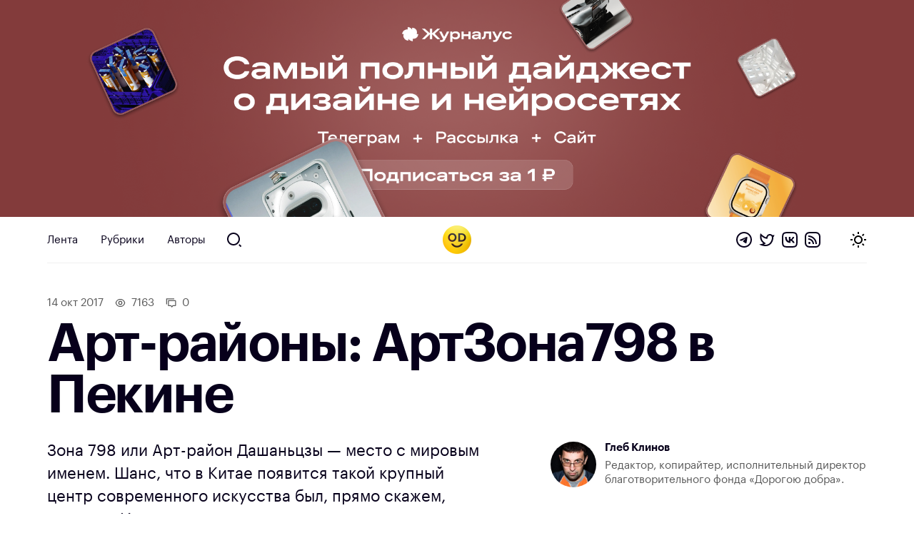

--- FILE ---
content_type: text/html; charset=UTF-8
request_url: https://awdee.ru/art-rajony-artzona798-v-pekine/
body_size: 16361
content:
<!DOCTYPE html>
<html lang="ru">
<head>
<meta charset="utf-8">
<meta id="viewport" name="viewport" content="width=device-width minimum-scale=1.0 maximum-scale=2.5 user-scalable=yes" />
<link media="all" href="https://awdee.ru/wp-content/cache/autoptimize/css/autoptimize_3e13281b814c4aa16db28c26c1969d27.css" rel="stylesheet"><title>Арт-районы: АртЗона798 в Пекине — Оди. О дизайне</title>

<meta name='robots' content='index, follow, max-image-preview:large, max-snippet:-1, max-video-preview:-1' />

	<!-- This site is optimized with the Yoast SEO plugin v26.7 - https://yoast.com/wordpress/plugins/seo/ -->
	<link rel="canonical" href="https://awdee.ru/art-rajony-artzona798-v-pekine/" />
	<meta property="og:locale" content="ru_RU" />
	<meta property="og:type" content="article" />
	<meta property="og:title" content="Арт-районы: АртЗона798 в Пекине — Оди. О дизайне" />
	<meta property="og:description" content="Зона 798 или Арт-район Дашаньцзы — место с мировым именем. Шанс, что в Китае появится такой крупный центр современного искусства был, прямо скажем, невысок. И тем ценнее нынешнее арт-пространство. Как появился К 1951 году в Китае построили 156 заводов по плану военно-промышленного сотрудничества СССР и КНР. Строили советские специалисты. Но из всех заводов электронику выпускали [&hellip;]" />
	<meta property="og:url" content="https://awdee.ru/art-rajony-artzona798-v-pekine/" />
	<meta property="og:site_name" content="Оди. О дизайне" />
	<meta property="article:publisher" content="https://www.facebook.com/awdee" />
	<meta property="article:published_time" content="2017-10-14T07:26:33+00:00" />
	<meta property="article:modified_time" content="2023-03-12T15:01:36+00:00" />
	<meta property="og:image" content="https://awdee.ru/wp-content/uploads/2017/08/798_4-og-1280x720.jpg" />
	<meta property="og:image:width" content="1000" />
	<meta property="og:image:height" content="670" />
	<meta property="og:image:type" content="image/jpeg" />
	<meta name="author" content="Глеб Клинов" />
	<meta name="twitter:card" content="summary_large_image" />
	<meta name="twitter:creator" content="@awdeeru" />
	<meta name="twitter:site" content="@awdeeru" />
	<meta name="twitter:label1" content="Написано автором" />
	<meta name="twitter:data1" content="Глеб Клинов" />
	<meta name="twitter:label2" content="Примерное время для чтения" />
	<meta name="twitter:data2" content="7 минут" />
	<script type="application/ld+json" class="yoast-schema-graph">{"@context":"https://schema.org","@graph":[{"@type":"Article","@id":"https://awdee.ru/art-rajony-artzona798-v-pekine/#article","isPartOf":{"@id":"https://awdee.ru/art-rajony-artzona798-v-pekine/"},"author":{"name":"Глеб Клинов","@id":"https://awdee.ru/#/schema/person/34e3bb408add534e373ac5d9fa9c40d9"},"headline":"Арт-районы: АртЗона798 в Пекине","datePublished":"2017-10-14T07:26:33+00:00","dateModified":"2023-03-12T15:01:36+00:00","mainEntityOfPage":{"@id":"https://awdee.ru/art-rajony-artzona798-v-pekine/"},"wordCount":866,"commentCount":0,"image":{"@id":"https://awdee.ru/art-rajony-artzona798-v-pekine/#primaryimage"},"thumbnailUrl":"https://awdee.ru/wp-content/uploads/2017/08/798_4.jpg","keywords":["Искусство","История дизайна","Вдохновение","Статьи"],"articleSection":["ВК"],"inLanguage":"ru-RU","potentialAction":[{"@type":"CommentAction","name":"Comment","target":["https://awdee.ru/art-rajony-artzona798-v-pekine/#respond"]}]},{"@type":"WebPage","@id":"https://awdee.ru/art-rajony-artzona798-v-pekine/","url":"https://awdee.ru/art-rajony-artzona798-v-pekine/","name":"Арт-районы: АртЗона798 в Пекине — Оди. О дизайне","isPartOf":{"@id":"https://awdee.ru/#website"},"primaryImageOfPage":{"@id":"https://awdee.ru/art-rajony-artzona798-v-pekine/#primaryimage"},"image":{"@id":"https://awdee.ru/art-rajony-artzona798-v-pekine/#primaryimage"},"thumbnailUrl":"https://awdee.ru/wp-content/uploads/2017/08/798_4.jpg","datePublished":"2017-10-14T07:26:33+00:00","dateModified":"2023-03-12T15:01:36+00:00","author":{"@id":"https://awdee.ru/#/schema/person/34e3bb408add534e373ac5d9fa9c40d9"},"breadcrumb":{"@id":"https://awdee.ru/art-rajony-artzona798-v-pekine/#breadcrumb"},"inLanguage":"ru-RU","potentialAction":[{"@type":"ReadAction","target":["https://awdee.ru/art-rajony-artzona798-v-pekine/"]}]},{"@type":"ImageObject","inLanguage":"ru-RU","@id":"https://awdee.ru/art-rajony-artzona798-v-pekine/#primaryimage","url":"https://awdee.ru/wp-content/uploads/2017/08/798_4.jpg","contentUrl":"https://awdee.ru/wp-content/uploads/2017/08/798_4.jpg","width":1000,"height":670,"caption":"Внутри цехов светло. Надписи на потолке — изречения Мао Цзедуна, их решили оставить для атмосферы. Фото wikimedia"},{"@type":"BreadcrumbList","@id":"https://awdee.ru/art-rajony-artzona798-v-pekine/#breadcrumb","itemListElement":[{"@type":"ListItem","position":1,"name":"Home","item":"https://awdee.ru/"},{"@type":"ListItem","position":2,"name":"Арт-районы: АртЗона798 в Пекине"}]},{"@type":"WebSite","@id":"https://awdee.ru/#website","url":"https://awdee.ru/","name":"Оди. О дизайне","description":"Журнал для дизайнеров","potentialAction":[{"@type":"SearchAction","target":{"@type":"EntryPoint","urlTemplate":"https://awdee.ru/?s={search_term_string}"},"query-input":{"@type":"PropertyValueSpecification","valueRequired":true,"valueName":"search_term_string"}}],"inLanguage":"ru-RU"},{"@type":"Person","@id":"https://awdee.ru/#/schema/person/34e3bb408add534e373ac5d9fa9c40d9","name":"Глеб Клинов","image":{"@type":"ImageObject","inLanguage":"ru-RU","@id":"https://awdee.ru/#/schema/person/image/","url":"https://secure.gravatar.com/avatar/f0c14e9d8f94a651a16b9c667a43ba1366a8bc6b27b4d19424a78723b30e4998?s=96&r=g","contentUrl":"https://secure.gravatar.com/avatar/f0c14e9d8f94a651a16b9c667a43ba1366a8bc6b27b4d19424a78723b30e4998?s=96&r=g","caption":"Глеб Клинов"},"description":"Редактор, копирайтер, исполнительный директор благотворительного фонда «Дорогою добра».","url":"https://awdee.ru/author/gleb-klinov/"}]}</script>
	<!-- / Yoast SEO plugin. -->


<link rel='dns-prefetch' href='//cpwebassets.codepen.io' />
<link rel="alternate" type="application/rss+xml" title="Оди. О дизайне &raquo; Лента комментариев к &laquo;Арт-районы: АртЗона798 в Пекине&raquo;" href="https://awdee.ru/art-rajony-artzona798-v-pekine/feed/" />
<link rel="alternate" title="oEmbed (JSON)" type="application/json+oembed" href="https://awdee.ru/wp-json/oembed/1.0/embed?url=https%3A%2F%2Fawdee.ru%2Fart-rajony-artzona798-v-pekine%2F" />
<link rel="alternate" title="oEmbed (XML)" type="text/xml+oembed" href="https://awdee.ru/wp-json/oembed/1.0/embed?url=https%3A%2F%2Fawdee.ru%2Fart-rajony-artzona798-v-pekine%2F&#038;format=xml" />
<style id='wp-img-auto-sizes-contain-inline-css' type='text/css'>
img:is([sizes=auto i],[sizes^="auto," i]){contain-intrinsic-size:3000px 1500px}
/*# sourceURL=wp-img-auto-sizes-contain-inline-css */
</style>

<style id='wp-emoji-styles-inline-css' type='text/css'>

	img.wp-smiley, img.emoji {
		display: inline !important;
		border: none !important;
		box-shadow: none !important;
		height: 1em !important;
		width: 1em !important;
		margin: 0 0.07em !important;
		vertical-align: -0.1em !important;
		background: none !important;
		padding: 0 !important;
	}
/*# sourceURL=wp-emoji-styles-inline-css */
</style>
<style id='wp-block-library-inline-css' type='text/css'>
:root{--wp-block-synced-color:#7a00df;--wp-block-synced-color--rgb:122,0,223;--wp-bound-block-color:var(--wp-block-synced-color);--wp-editor-canvas-background:#ddd;--wp-admin-theme-color:#007cba;--wp-admin-theme-color--rgb:0,124,186;--wp-admin-theme-color-darker-10:#006ba1;--wp-admin-theme-color-darker-10--rgb:0,107,160.5;--wp-admin-theme-color-darker-20:#005a87;--wp-admin-theme-color-darker-20--rgb:0,90,135;--wp-admin-border-width-focus:2px}@media (min-resolution:192dpi){:root{--wp-admin-border-width-focus:1.5px}}.wp-element-button{cursor:pointer}:root .has-very-light-gray-background-color{background-color:#eee}:root .has-very-dark-gray-background-color{background-color:#313131}:root .has-very-light-gray-color{color:#eee}:root .has-very-dark-gray-color{color:#313131}:root .has-vivid-green-cyan-to-vivid-cyan-blue-gradient-background{background:linear-gradient(135deg,#00d084,#0693e3)}:root .has-purple-crush-gradient-background{background:linear-gradient(135deg,#34e2e4,#4721fb 50%,#ab1dfe)}:root .has-hazy-dawn-gradient-background{background:linear-gradient(135deg,#faaca8,#dad0ec)}:root .has-subdued-olive-gradient-background{background:linear-gradient(135deg,#fafae1,#67a671)}:root .has-atomic-cream-gradient-background{background:linear-gradient(135deg,#fdd79a,#004a59)}:root .has-nightshade-gradient-background{background:linear-gradient(135deg,#330968,#31cdcf)}:root .has-midnight-gradient-background{background:linear-gradient(135deg,#020381,#2874fc)}:root{--wp--preset--font-size--normal:16px;--wp--preset--font-size--huge:42px}.has-regular-font-size{font-size:1em}.has-larger-font-size{font-size:2.625em}.has-normal-font-size{font-size:var(--wp--preset--font-size--normal)}.has-huge-font-size{font-size:var(--wp--preset--font-size--huge)}.has-text-align-center{text-align:center}.has-text-align-left{text-align:left}.has-text-align-right{text-align:right}.has-fit-text{white-space:nowrap!important}#end-resizable-editor-section{display:none}.aligncenter{clear:both}.items-justified-left{justify-content:flex-start}.items-justified-center{justify-content:center}.items-justified-right{justify-content:flex-end}.items-justified-space-between{justify-content:space-between}.screen-reader-text{border:0;clip-path:inset(50%);height:1px;margin:-1px;overflow:hidden;padding:0;position:absolute;width:1px;word-wrap:normal!important}.screen-reader-text:focus{background-color:#ddd;clip-path:none;color:#444;display:block;font-size:1em;height:auto;left:5px;line-height:normal;padding:15px 23px 14px;text-decoration:none;top:5px;width:auto;z-index:100000}html :where(.has-border-color){border-style:solid}html :where([style*=border-top-color]){border-top-style:solid}html :where([style*=border-right-color]){border-right-style:solid}html :where([style*=border-bottom-color]){border-bottom-style:solid}html :where([style*=border-left-color]){border-left-style:solid}html :where([style*=border-width]){border-style:solid}html :where([style*=border-top-width]){border-top-style:solid}html :where([style*=border-right-width]){border-right-style:solid}html :where([style*=border-bottom-width]){border-bottom-style:solid}html :where([style*=border-left-width]){border-left-style:solid}html :where(img[class*=wp-image-]){height:auto;max-width:100%}:where(figure){margin:0 0 1em}html :where(.is-position-sticky){--wp-admin--admin-bar--position-offset:var(--wp-admin--admin-bar--height,0px)}@media screen and (max-width:600px){html :where(.is-position-sticky){--wp-admin--admin-bar--position-offset:0px}}

/*# sourceURL=wp-block-library-inline-css */
</style><style id='wp-block-paragraph-inline-css' type='text/css'>
.is-small-text{font-size:.875em}.is-regular-text{font-size:1em}.is-large-text{font-size:2.25em}.is-larger-text{font-size:3em}.has-drop-cap:not(:focus):first-letter{float:left;font-size:8.4em;font-style:normal;font-weight:100;line-height:.68;margin:.05em .1em 0 0;text-transform:uppercase}body.rtl .has-drop-cap:not(:focus):first-letter{float:none;margin-left:.1em}p.has-drop-cap.has-background{overflow:hidden}:root :where(p.has-background){padding:1.25em 2.375em}:where(p.has-text-color:not(.has-link-color)) a{color:inherit}p.has-text-align-left[style*="writing-mode:vertical-lr"],p.has-text-align-right[style*="writing-mode:vertical-rl"]{rotate:180deg}
/*# sourceURL=https://awdee.ru/wp-includes/blocks/paragraph/style.min.css */
</style>
<style id='global-styles-inline-css' type='text/css'>
:root{--wp--preset--aspect-ratio--square: 1;--wp--preset--aspect-ratio--4-3: 4/3;--wp--preset--aspect-ratio--3-4: 3/4;--wp--preset--aspect-ratio--3-2: 3/2;--wp--preset--aspect-ratio--2-3: 2/3;--wp--preset--aspect-ratio--16-9: 16/9;--wp--preset--aspect-ratio--9-16: 9/16;--wp--preset--color--black: #000000;--wp--preset--color--cyan-bluish-gray: #abb8c3;--wp--preset--color--white: #ffffff;--wp--preset--color--pale-pink: #f78da7;--wp--preset--color--vivid-red: #cf2e2e;--wp--preset--color--luminous-vivid-orange: #ff6900;--wp--preset--color--luminous-vivid-amber: #fcb900;--wp--preset--color--light-green-cyan: #7bdcb5;--wp--preset--color--vivid-green-cyan: #00d084;--wp--preset--color--pale-cyan-blue: #8ed1fc;--wp--preset--color--vivid-cyan-blue: #0693e3;--wp--preset--color--vivid-purple: #9b51e0;--wp--preset--gradient--vivid-cyan-blue-to-vivid-purple: linear-gradient(135deg,rgb(6,147,227) 0%,rgb(155,81,224) 100%);--wp--preset--gradient--light-green-cyan-to-vivid-green-cyan: linear-gradient(135deg,rgb(122,220,180) 0%,rgb(0,208,130) 100%);--wp--preset--gradient--luminous-vivid-amber-to-luminous-vivid-orange: linear-gradient(135deg,rgb(252,185,0) 0%,rgb(255,105,0) 100%);--wp--preset--gradient--luminous-vivid-orange-to-vivid-red: linear-gradient(135deg,rgb(255,105,0) 0%,rgb(207,46,46) 100%);--wp--preset--gradient--very-light-gray-to-cyan-bluish-gray: linear-gradient(135deg,rgb(238,238,238) 0%,rgb(169,184,195) 100%);--wp--preset--gradient--cool-to-warm-spectrum: linear-gradient(135deg,rgb(74,234,220) 0%,rgb(151,120,209) 20%,rgb(207,42,186) 40%,rgb(238,44,130) 60%,rgb(251,105,98) 80%,rgb(254,248,76) 100%);--wp--preset--gradient--blush-light-purple: linear-gradient(135deg,rgb(255,206,236) 0%,rgb(152,150,240) 100%);--wp--preset--gradient--blush-bordeaux: linear-gradient(135deg,rgb(254,205,165) 0%,rgb(254,45,45) 50%,rgb(107,0,62) 100%);--wp--preset--gradient--luminous-dusk: linear-gradient(135deg,rgb(255,203,112) 0%,rgb(199,81,192) 50%,rgb(65,88,208) 100%);--wp--preset--gradient--pale-ocean: linear-gradient(135deg,rgb(255,245,203) 0%,rgb(182,227,212) 50%,rgb(51,167,181) 100%);--wp--preset--gradient--electric-grass: linear-gradient(135deg,rgb(202,248,128) 0%,rgb(113,206,126) 100%);--wp--preset--gradient--midnight: linear-gradient(135deg,rgb(2,3,129) 0%,rgb(40,116,252) 100%);--wp--preset--font-size--small: 13px;--wp--preset--font-size--medium: 20px;--wp--preset--font-size--large: 36px;--wp--preset--font-size--x-large: 42px;--wp--preset--spacing--20: 0.44rem;--wp--preset--spacing--30: 0.67rem;--wp--preset--spacing--40: 1rem;--wp--preset--spacing--50: 1.5rem;--wp--preset--spacing--60: 2.25rem;--wp--preset--spacing--70: 3.38rem;--wp--preset--spacing--80: 5.06rem;--wp--preset--shadow--natural: 6px 6px 9px rgba(0, 0, 0, 0.2);--wp--preset--shadow--deep: 12px 12px 50px rgba(0, 0, 0, 0.4);--wp--preset--shadow--sharp: 6px 6px 0px rgba(0, 0, 0, 0.2);--wp--preset--shadow--outlined: 6px 6px 0px -3px rgb(255, 255, 255), 6px 6px rgb(0, 0, 0);--wp--preset--shadow--crisp: 6px 6px 0px rgb(0, 0, 0);}:where(.is-layout-flex){gap: 0.5em;}:where(.is-layout-grid){gap: 0.5em;}body .is-layout-flex{display: flex;}.is-layout-flex{flex-wrap: wrap;align-items: center;}.is-layout-flex > :is(*, div){margin: 0;}body .is-layout-grid{display: grid;}.is-layout-grid > :is(*, div){margin: 0;}:where(.wp-block-columns.is-layout-flex){gap: 2em;}:where(.wp-block-columns.is-layout-grid){gap: 2em;}:where(.wp-block-post-template.is-layout-flex){gap: 1.25em;}:where(.wp-block-post-template.is-layout-grid){gap: 1.25em;}.has-black-color{color: var(--wp--preset--color--black) !important;}.has-cyan-bluish-gray-color{color: var(--wp--preset--color--cyan-bluish-gray) !important;}.has-white-color{color: var(--wp--preset--color--white) !important;}.has-pale-pink-color{color: var(--wp--preset--color--pale-pink) !important;}.has-vivid-red-color{color: var(--wp--preset--color--vivid-red) !important;}.has-luminous-vivid-orange-color{color: var(--wp--preset--color--luminous-vivid-orange) !important;}.has-luminous-vivid-amber-color{color: var(--wp--preset--color--luminous-vivid-amber) !important;}.has-light-green-cyan-color{color: var(--wp--preset--color--light-green-cyan) !important;}.has-vivid-green-cyan-color{color: var(--wp--preset--color--vivid-green-cyan) !important;}.has-pale-cyan-blue-color{color: var(--wp--preset--color--pale-cyan-blue) !important;}.has-vivid-cyan-blue-color{color: var(--wp--preset--color--vivid-cyan-blue) !important;}.has-vivid-purple-color{color: var(--wp--preset--color--vivid-purple) !important;}.has-black-background-color{background-color: var(--wp--preset--color--black) !important;}.has-cyan-bluish-gray-background-color{background-color: var(--wp--preset--color--cyan-bluish-gray) !important;}.has-white-background-color{background-color: var(--wp--preset--color--white) !important;}.has-pale-pink-background-color{background-color: var(--wp--preset--color--pale-pink) !important;}.has-vivid-red-background-color{background-color: var(--wp--preset--color--vivid-red) !important;}.has-luminous-vivid-orange-background-color{background-color: var(--wp--preset--color--luminous-vivid-orange) !important;}.has-luminous-vivid-amber-background-color{background-color: var(--wp--preset--color--luminous-vivid-amber) !important;}.has-light-green-cyan-background-color{background-color: var(--wp--preset--color--light-green-cyan) !important;}.has-vivid-green-cyan-background-color{background-color: var(--wp--preset--color--vivid-green-cyan) !important;}.has-pale-cyan-blue-background-color{background-color: var(--wp--preset--color--pale-cyan-blue) !important;}.has-vivid-cyan-blue-background-color{background-color: var(--wp--preset--color--vivid-cyan-blue) !important;}.has-vivid-purple-background-color{background-color: var(--wp--preset--color--vivid-purple) !important;}.has-black-border-color{border-color: var(--wp--preset--color--black) !important;}.has-cyan-bluish-gray-border-color{border-color: var(--wp--preset--color--cyan-bluish-gray) !important;}.has-white-border-color{border-color: var(--wp--preset--color--white) !important;}.has-pale-pink-border-color{border-color: var(--wp--preset--color--pale-pink) !important;}.has-vivid-red-border-color{border-color: var(--wp--preset--color--vivid-red) !important;}.has-luminous-vivid-orange-border-color{border-color: var(--wp--preset--color--luminous-vivid-orange) !important;}.has-luminous-vivid-amber-border-color{border-color: var(--wp--preset--color--luminous-vivid-amber) !important;}.has-light-green-cyan-border-color{border-color: var(--wp--preset--color--light-green-cyan) !important;}.has-vivid-green-cyan-border-color{border-color: var(--wp--preset--color--vivid-green-cyan) !important;}.has-pale-cyan-blue-border-color{border-color: var(--wp--preset--color--pale-cyan-blue) !important;}.has-vivid-cyan-blue-border-color{border-color: var(--wp--preset--color--vivid-cyan-blue) !important;}.has-vivid-purple-border-color{border-color: var(--wp--preset--color--vivid-purple) !important;}.has-vivid-cyan-blue-to-vivid-purple-gradient-background{background: var(--wp--preset--gradient--vivid-cyan-blue-to-vivid-purple) !important;}.has-light-green-cyan-to-vivid-green-cyan-gradient-background{background: var(--wp--preset--gradient--light-green-cyan-to-vivid-green-cyan) !important;}.has-luminous-vivid-amber-to-luminous-vivid-orange-gradient-background{background: var(--wp--preset--gradient--luminous-vivid-amber-to-luminous-vivid-orange) !important;}.has-luminous-vivid-orange-to-vivid-red-gradient-background{background: var(--wp--preset--gradient--luminous-vivid-orange-to-vivid-red) !important;}.has-very-light-gray-to-cyan-bluish-gray-gradient-background{background: var(--wp--preset--gradient--very-light-gray-to-cyan-bluish-gray) !important;}.has-cool-to-warm-spectrum-gradient-background{background: var(--wp--preset--gradient--cool-to-warm-spectrum) !important;}.has-blush-light-purple-gradient-background{background: var(--wp--preset--gradient--blush-light-purple) !important;}.has-blush-bordeaux-gradient-background{background: var(--wp--preset--gradient--blush-bordeaux) !important;}.has-luminous-dusk-gradient-background{background: var(--wp--preset--gradient--luminous-dusk) !important;}.has-pale-ocean-gradient-background{background: var(--wp--preset--gradient--pale-ocean) !important;}.has-electric-grass-gradient-background{background: var(--wp--preset--gradient--electric-grass) !important;}.has-midnight-gradient-background{background: var(--wp--preset--gradient--midnight) !important;}.has-small-font-size{font-size: var(--wp--preset--font-size--small) !important;}.has-medium-font-size{font-size: var(--wp--preset--font-size--medium) !important;}.has-large-font-size{font-size: var(--wp--preset--font-size--large) !important;}.has-x-large-font-size{font-size: var(--wp--preset--font-size--x-large) !important;}
/*# sourceURL=global-styles-inline-css */
</style>

<style id='classic-theme-styles-inline-css' type='text/css'>
/*! This file is auto-generated */
.wp-block-button__link{color:#fff;background-color:#32373c;border-radius:9999px;box-shadow:none;text-decoration:none;padding:calc(.667em + 2px) calc(1.333em + 2px);font-size:1.125em}.wp-block-file__button{background:#32373c;color:#fff;text-decoration:none}
/*# sourceURL=/wp-includes/css/classic-themes.min.css */
</style>












<script type="text/javascript" src="https://awdee.ru/wp-includes/js/jquery/jquery.min.js?ver=3.7.1" id="jquery-core-js"></script>





<script async type="text/javascript" src="https://awdee.ru/wp-content/cache/autoptimize/js/autoptimize_single_4e826cbe5f79ff9dc429de3e12646975.js?ver=7.1.0" id="hotwire-turbo-js"></script>
<link rel="https://api.w.org/" href="https://awdee.ru/wp-json/" /><link rel="alternate" title="JSON" type="application/json" href="https://awdee.ru/wp-json/wp/v2/posts/6466" /><link rel="EditURI" type="application/rsd+xml" title="RSD" href="https://awdee.ru/xmlrpc.php?rsd" />
<meta name="generator" content="WordPress 6.9" />
<link rel='shortlink' href='https://awdee.ru/?p=6466' />

<link href="https://awdee.ru/wp-content/themes/awdee/assets/images/favicon.png" rel="shortcut icon" type="image/x-icon">
<link href="https://awdee.ru/wp-content/themes/awdee/assets/images/webclip.png" rel="apple-touch-icon">
<script src="https://awdee.ru/wp-content/cache/autoptimize/js/autoptimize_b8aefbf0fcbd0372f982e74d0398be7f.js"></script></head>
<body class="wp-singular post-template-default single single-post postid-6466 single-format-standard wp-embed-responsive wp-theme-awdee">
	

<div 
	class="banner" 
	data-id="91726"
	data-title="Журналус январь 2026 однорублёвый-3"
>
	
	<a 
		class="banner-section section" 
		href="https://zhurnalus.artlebedev.ru/feed/list/?promocode=od&utm_source=awdee&utm_medium=banner"
		target="_blank"
	>
									<picture class="banner-image">
											<source 
							media="(max-width: 767px)" 
							srcset="https://awdee.ru/wp-content/uploads/2026/01/brown-mob.png"
						/>
										
					<img class="banner-image" src="https://awdee.ru/wp-content/uploads/2026/01/brown-desk.png" />
				</picture>
						
							
			</a>
</div>

<style>
	.banner {
		background: #833b3bff;
	}
</style>	
<header class="section header wf-section">
	<div class="nav">
		<div class="logotype mobile">
			<a href="https://awdee.ru" class="logo-link w-inline-block w--current"></a>					
		</div>
		<div class="header-menu-container">
			
						<ul class="menu">
							<li id="menu-item-46163" class="menu-item menu-item-type-custom menu-item-object-custom menu-item-46163 nav-link"><a href="/">Лента</a></li>
<li id="menu-item-46164" class="menu-item menu-item-type-custom menu-item-object-custom menu-item-46164 nav-link"><a href="/categories/">Рубрики</a></li>
<li id="menu-item-46165" class="menu-item menu-item-type-post_type menu-item-object-page menu-item-46165 nav-link"><a href="https://awdee.ru/authors/">Авторы</a></li>

							<li>
								<a id="search" href="https://awdee.ru/?s" class="nav-link search-nav-link w-inline-block"></a>
							</li>
						</ul>
								
		</div>
		
		<div class="logotype">
			<a href="https://awdee.ru" class="logo-link w-inline-block w--current"></a>
		</div>
		
		<div class="nav-action">
			<div class="nav-social-links social-links">
				<a class="social-links-item telegram" href="https://t.me/s/awdee" target="_blank"></a>
				<a class="social-links-item twitter" href="https://twitter.com/awdeeru" target="_blank"></a>
				<a class="social-links-item vk" href="https://vk.com/awdee" target="_blank"></a>
				<a class="social-links-item rss" href="https://awdee.ru/feed" target="_blank"></a>
			</div>
			
			<a class="nav-toggle" href="#">
				<span class="nav-toggle-default nav-toggle-decorator"></span>
				<span class="nav-toggle-dark nav-toggle-decorator"></span>
			</a>
		</div>
	</div>
	<span class="nav-decorator-light nav-decorator"></span>
	<span class="nav-decorator-dark nav-decorator"></span>
</header>
	<div class="section header-article wf-section">
		<div class="header-article-meta">
			<span class="article-date">
				14 Окт 2017			</span>
			
							<span class="article-meta article-meta-views">
					7163				</span>
						
			<a class="article-meta article-meta-comments" href="#comments" data-turbo="false">
				0			</a>
		</div>
		
		<h1 class="heading h1">Арт-районы: АртЗона798 в Пекине</h1>
		
		<div class="article-head-lead">
							<div class="lead-p">	
					Зона 798 или Арт-район Дашаньцзы — место с мировым именем. Шанс, что в Китае появится такой крупный центр современного искусства был, прямо скажем, невысок. И тем ценнее нынешнее арт-пространство.
				</div>
						
			<div class="article-head-author-single article-head-author-block">
				<div class="article-head-author-inner">
					<a class="article-head-author-avatar" href="https://awdee.ru/author/gleb-klinov/">
						<img alt="Глеб Клинов" class="avatar avatar-192 photo avatar-default" height="192" src="https://awdee.ru/wp-content/uploads/2017/07/ava1-1-192x192.jpg" width="192">					</a>
					<div>
						<a href="https://awdee.ru/author/gleb-klinov/">
							<div class="article-head-author-name">Глеб Клинов</div>
						</a>
						<div class="article-head-author-content">
							Редактор, копирайтер, исполнительный директор благотворительного фонда «Дорогою добра».						</div>
					</div>
				</div>
			</div>
		</div>
	</div>
	
						<div class="section header-image wf-section">
				<div class="card-image-small w-clearfix">
					<img width="1000" height="670" src="https://awdee.ru/wp-content/uploads/2017/08/798_4.jpg" class="article-head-image wp-post-image" alt="" decoding="async" fetchpriority="high" srcset="https://awdee.ru/wp-content/uploads/2017/08/798_4.jpg 1000w, https://awdee.ru/wp-content/uploads/2017/08/798_4-300x201.jpg 300w, https://awdee.ru/wp-content/uploads/2017/08/798_4-768x515.jpg 768w, https://awdee.ru/wp-content/uploads/2017/08/798_4-500x335.jpg 500w" sizes="(max-width: 1000px) 100vw, 1000px" />				</div>
			</div>
				
	<div class="section content-article wf-section">
		<div class="article-content-holder w-clearfix 0">
			<p><span id="more-6466"></span></p>
<h2>Как появился</h2>
<p>К 1951 году в Китае построили 156 заводов по плану военно-промышленного сотрудничества СССР и КНР. Строили советские специалисты. Но из всех заводов электронику выпускали только два и этого было недостаточно. Основная часть электроники в то время поступала в Советский Союз из Восточной Германии, поэтому за помощью обратились к немецким архитекторам.</p>
<div id="attachment_6467" style="width: 1010px" class="wp-caption alignnone"><a href="https://awdee.ru/?attachment_id=6467"><img decoding="async" aria-describedby="caption-attachment-6467" class="wp-image-6467 size-full" src="https://awdee.ru/wp-content/uploads/2017/08/798_1.jpg" alt="" width="1000" height="562" srcset="https://awdee.ru/wp-content/uploads/2017/08/798_1.jpg 1000w, https://awdee.ru/wp-content/uploads/2017/08/798_1-300x169.jpg 300w, https://awdee.ru/wp-content/uploads/2017/08/798_1-768x432.jpg 768w, https://awdee.ru/wp-content/uploads/2017/08/798_1-500x281.jpg 500w" sizes="(max-width: 1000px) 100vw, 1000px" /></a><p id="caption-attachment-6467" class="wp-caption-text">Без вывески здание не отличишь от действующего завода. Фото <a href="https://www.flickr.com/photos/andreaparaggio/">Andrea Parraggio</a></p></div>
<p>Немцы спроектировали огромный комплекс — «Объединенный завод 718» площадью 640 тысяч квадратных метров, который достроили и запустили в 1957 году. А через десять лет завод разделили на пять частей — управлять отдельными производствами было легче. Самой крупной частью стал завод №798.</p>
<p>В 80-х годах государство перестало поддерживать заводы, производство сократилось, а к началу 90-х остановилось совсем. Большую часть рабочих уволили, а управленцы стали сдавать заводские помещения в аренду.</p>
<h2>Как стал дизайнерским</h2>
<p>Так же, как нью-йоркский Дамбо <a href="https://awdee.ru/artzone-dumbo-nyc/">из нашей прошлой статьи</a>, Дашаньцзы привлек художников и дизайнеров большими площадями с низкой арендой. Только случилось это на пятнадцать лет позже, чем в Нью-Йорке. Правительство не одобряло современное искусство и художники ютились по окраинам, так что территория бывшего завода пришлась кстати.</p>
<p>В 1995 году в заводе обосновалась Пекинская Академия Изящных Искусств. В 2000 — студия декана Скульптурного факультета.</p>
<p>Артзона798 — уже не совсем Китай, слишком много иностранцев переселились и открыли здесь галереи, студии, бутики и магазины. Богемность места используют европейские бренды и в Дашанцзы проходят показы мод, корпоративы, презентации новых продуктов. С этим отметились GQ, Кристиан Диор, Ауди, Кэлвин Кляйн.</p>
<div id="attachment_6468" style="width: 1010px" class="wp-caption alignnone"><a href="https://awdee.ru/art-rajony-artzona798-v-pekine/798_2/" rel="attachment wp-att-6468"><img loading="lazy" decoding="async" aria-describedby="caption-attachment-6468" class="size-full wp-image-6468" src="https://awdee.ru/wp-content/uploads/2017/08/798_2.jpg" alt="" width="1000" height="609" srcset="https://awdee.ru/wp-content/uploads/2017/08/798_2.jpg 1000w, https://awdee.ru/wp-content/uploads/2017/08/798_2-300x183.jpg 300w, https://awdee.ru/wp-content/uploads/2017/08/798_2-768x468.jpg 768w, https://awdee.ru/wp-content/uploads/2017/08/798_2-500x305.jpg 500w" sizes="auto, (max-width: 1000px) 100vw, 1000px" /></a><p id="caption-attachment-6468" class="wp-caption-text">Культурный центр «Арт-пространство 798». Фото <a href="https://www.google.com/maps/contrib/106732832440524883129/photos/@36.2415668,128.1485069,8.26z/data=!3m1!4b1!4m3!8m2!3m1!1e1">Seung Hwan Kim</a></p></div>
<p>Цифра 798 района в названии никакого особого значения не несет. Заводы в Китае называли числительными: Завод №152, Завод № 716. А если предприятие было военное — название начиналось с семерки. Поэтому АртЗону иногда называют просто «Завод 798». Некоторые производства работают и сейчас, среди современного искусства дымят фабричные трубы.</p>
<h2>Что посмотреть</h2>
<p><strong>Заводская архитектура.</strong> Немцы проектировали завод в стиле функционального дизайна. Баухаус. Старались максимально использовать природное освещение — отсюда зубчатые крыши.</p>
<div id="attachment_6469" style="width: 1010px" class="wp-caption alignnone"><a href="https://awdee.ru/art-rajony-artzona798-v-pekine/798_3/" rel="attachment wp-att-6469"><img loading="lazy" decoding="async" aria-describedby="caption-attachment-6469" class="size-full wp-image-6469" src="https://awdee.ru/wp-content/uploads/2017/08/798_3.jpg" alt="" width="1000" height="667" srcset="https://awdee.ru/wp-content/uploads/2017/08/798_3.jpg 1000w, https://awdee.ru/wp-content/uploads/2017/08/798_3-300x200.jpg 300w, https://awdee.ru/wp-content/uploads/2017/08/798_3-768x512.jpg 768w, https://awdee.ru/wp-content/uploads/2017/08/798_3-500x334.jpg 500w" sizes="auto, (max-width: 1000px) 100vw, 1000px" /></a><p id="caption-attachment-6469" class="wp-caption-text">Окна в крышах направлены на север — так получается наиболее стабильное освещение. Фото <a href="https://www.flickr.com/photos/ahenobarbus/8006744324">ahenobarbus</a></p></div>
<p>&nbsp;</p>
<a href="https://awdee.ru/art-rajony-artzona798-v-pekine/798_4/" rel="attachment wp-att-6470"></a> Внутри цехов светло. Надписи на потолке — изречения Мао Цзедуна, их решили оставить для атмосферы. Фото <a href="https://commons.wikimedia.org/wiki/File:Space-gallery_798-art-district.jpg">wikimedia</a>
<p><strong>Beijing Tokyo Art Projects.</strong> Очень старая и известная художественная галерея. Открылась в 1950 году в Токио, а в 2002 году — в 798. Первой привезла в Азию работы Джексона Поллока и Ива Кляйна.</p>
<div id="attachment_6471" style="width: 1010px" class="wp-caption alignnone"><a href="https://awdee.ru/art-rajony-artzona798-v-pekine/798_5/" rel="attachment wp-att-6471"><img loading="lazy" decoding="async" aria-describedby="caption-attachment-6471" class="size-full wp-image-6471" src="https://awdee.ru/wp-content/uploads/2017/08/798_5.jpg" alt="" width="1000" height="667" srcset="https://awdee.ru/wp-content/uploads/2017/08/798_5.jpg 1000w, https://awdee.ru/wp-content/uploads/2017/08/798_5-300x200.jpg 300w, https://awdee.ru/wp-content/uploads/2017/08/798_5-768x512.jpg 768w, https://awdee.ru/wp-content/uploads/2017/08/798_5-500x334.jpg 500w" sizes="auto, (max-width: 1000px) 100vw, 1000px" /></a><p id="caption-attachment-6471" class="wp-caption-text">Выставка «Опустоши сознание», 2017 год. Фото <a href="http://www.tokyo-gallery.com/en/exhibitions/intokyo/2016ps.html">BTAP</a></p></div>
<p><strong>Timezone 8.</strong> Бар, ресторан, галерея, издательство и книжный магазин по искусству – один из первых, который появился в квартале. Техасец Роберт Бернел перенес в 798 книжный магазин и издательство в 2001 году, начав иностранную экспансию.</p>
<div id="attachment_6472" style="width: 1010px" class="wp-caption alignnone"><a href="https://awdee.ru/art-rajony-artzona798-v-pekine/798_6/" rel="attachment wp-att-6472"><img loading="lazy" decoding="async" aria-describedby="caption-attachment-6472" class="size-full wp-image-6472" src="https://awdee.ru/wp-content/uploads/2017/08/798_6.jpg" alt="" width="1000" height="665" srcset="https://awdee.ru/wp-content/uploads/2017/08/798_6.jpg 1000w, https://awdee.ru/wp-content/uploads/2017/08/798_6-300x200.jpg 300w, https://awdee.ru/wp-content/uploads/2017/08/798_6-768x511.jpg 768w, https://awdee.ru/wp-content/uploads/2017/08/798_6-500x333.jpg 500w" sizes="auto, (max-width: 1000px) 100vw, 1000px" /></a><p id="caption-attachment-6472" class="wp-caption-text">Ресторан Timezone 8 в здании бывшей заводской столовой. Фото <a href="https://www.tripadvisor.ru/Restaurant_Review-g294212-d4280688-Reviews-Timezone_8_Bar_Restaurant-Beijing.html">Tripadvisor</a></p></div>
<p><strong>Farschou Foundation.</strong> Частный фонд с коллекцией современного искусства, старается представлять самых известных мировых художников — Ай Вейвея, Луизы Буржуа, Габриэля Ороско. Относительно новый, открылся в 2011 году и постоянно пополняется.</p>
<div id="attachment_6473" style="width: 1010px" class="wp-caption alignnone"><a href="https://awdee.ru/art-rajony-artzona798-v-pekine/798_7/" rel="attachment wp-att-6473"><img loading="lazy" decoding="async" aria-describedby="caption-attachment-6473" class="size-full wp-image-6473" src="https://awdee.ru/wp-content/uploads/2017/08/798_7.jpg" alt="" width="1000" height="632" srcset="https://awdee.ru/wp-content/uploads/2017/08/798_7.jpg 1000w, https://awdee.ru/wp-content/uploads/2017/08/798_7-300x190.jpg 300w, https://awdee.ru/wp-content/uploads/2017/08/798_7-768x485.jpg 768w, https://awdee.ru/wp-content/uploads/2017/08/798_7-500x316.jpg 500w" sizes="auto, (max-width: 1000px) 100vw, 1000px" /></a><p id="caption-attachment-6473" class="wp-caption-text">Выставка Йоко Оно «Золотые лестницы». Фото Faurschou <a href="http://www.faurschou.com">foundation</a></p></div>
<h2></h2>
<h2><strong>Лица творческого Пекина</strong></h2>
<p><b>Ай Вейвей.</b><span style="font-weight: 400;"> Самый влиятельный художник современности, Вейвей выставлялся на главных мировых площадках, в том числе и в АртЗоне 798.</span></p>
<div id="attachment_32471" style="width: 1034px" class="wp-caption alignnone"><a href="https://awdee.ru/art-rajony-artzona798-v-pekine/798_8/" rel="attachment wp-att-32471"><img loading="lazy" decoding="async" aria-describedby="caption-attachment-32471" class="size-full wp-image-32471" src="https://awdee.ru/wp-content/uploads/2017/08/798_8.jpg" alt="" width="1024" height="771" srcset="https://awdee.ru/wp-content/uploads/2017/08/798_8.jpg 1024w, https://awdee.ru/wp-content/uploads/2017/08/798_8-300x226.jpg 300w, https://awdee.ru/wp-content/uploads/2017/08/798_8-768x578.jpg 768w, https://awdee.ru/wp-content/uploads/2017/08/798_8-500x376.jpg 500w" sizes="auto, (max-width: 1024px) 100vw, 1024px" /></a><p id="caption-attachment-32471" class="wp-caption-text">В 2011 году Вейвей был на первом месте в рейтинге ста самых влиятельный персон в арт-мире. Фото <a href="http://artsfuse.org/66782/short-fuse-film-review-dissident-artist-ai-weiwei-in-a-sense-he-is-the-anti-mao/">artsfuse.org</a></p></div>
<h2></h2>
<p><span style="font-weight: 400;">В галерее Galerie Urs Meile проходили две выставки и хранятся работы из фарфора, дерева, металла, фотографии и инсталляции из предметов обихода.</span></p>
<div id="attachment_32472" style="width: 1010px" class="wp-caption alignnone"><a href="https://awdee.ru/art-rajony-artzona798-v-pekine/798_9/" rel="attachment wp-att-32472"><img loading="lazy" decoding="async" aria-describedby="caption-attachment-32472" class="size-full wp-image-32472" src="https://awdee.ru/wp-content/uploads/2017/08/798_9.jpg" alt="" width="1000" height="686" srcset="https://awdee.ru/wp-content/uploads/2017/08/798_9.jpg 1000w, https://awdee.ru/wp-content/uploads/2017/08/798_9-300x206.jpg 300w, https://awdee.ru/wp-content/uploads/2017/08/798_9-768x527.jpg 768w, https://awdee.ru/wp-content/uploads/2017/08/798_9-500x343.jpg 500w" sizes="auto, (max-width: 1000px) 100vw, 1000px" /></a><p id="caption-attachment-32472" class="wp-caption-text">Инсталляция «Фрагменты». Дерево, металл… стулья. Фото <a href="http://startstudioarts.si.edu/2012/05/cant-get-enought-of-ai-weiwei.html">startstudioarts.si.edu</a></p></div>
<h2></h2>
<p><b>Анатолий Журавлев.</b><span style="font-weight: 400;"> Московский художник дважды проводил персональные выставки в АртЗоне 798 —&nbsp;в 2007 и 2014 годах. В той же галерее Урса Мейле, где выставлялся Ай Вейвей.</span></p>
<p><span style="font-weight: 400;">Выставка 2014 года оказалась в числе 14 главных художественных событий Китая, а Журавлёв в этом списке был единственным художником-европейцем.</span></p>
<div id="attachment_32473" style="width: 865px" class="wp-caption alignnone"><a href="https://awdee.ru/art-rajony-artzona798-v-pekine/hand-wei/" rel="attachment wp-att-32473"><img loading="lazy" decoding="async" aria-describedby="caption-attachment-32473" class="size-full wp-image-32473" src="https://awdee.ru/wp-content/uploads/2017/08/hand-wei.jpg" alt="" width="855" height="580" srcset="https://awdee.ru/wp-content/uploads/2017/08/hand-wei.jpg 855w, https://awdee.ru/wp-content/uploads/2017/08/hand-wei-300x204.jpg 300w, https://awdee.ru/wp-content/uploads/2017/08/hand-wei-768x521.jpg 768w, https://awdee.ru/wp-content/uploads/2017/08/hand-wei-500x339.jpg 500w" sizes="auto, (max-width: 855px) 100vw, 855px" /></a><p id="caption-attachment-32473" class="wp-caption-text">Экспонат выставки Журавлева — бронзовый отпечаток руки Ай Вейвея. Фото <a href="https://galerieursmeile.com/artists/artists/anatoly-shuravlev/reach-out-ai-weiwei-2013-13-detail/workdetail.html?cHash=26afa1a04a6c73d61d02666ec9afbece">Galerie Urs Meile</a></p></div>
<h2></h2>
<p><span style="font-weight: 400;">Ладонь Вейвея отливали в Китае. Журавлев передал в мастерскую свёрток, в котором был гипсовый слепок, и попросил отлить два экземпляра. Когда всё было готово —&nbsp;ему вручили два бесформенных куска бронзы: исполнительные китайцы отлили сам свёрток, не разворачивая.</span></p>
<p><span style="font-weight: 400;">Вторая крупная работа выставки —&nbsp;карта Китая, насыпанная из черного песка. После выставки песок собрали в мешки и галерист Урс Мейле продавал их как произведение искусства.</span></p>
<div id="attachment_32474" style="width: 910px" class="wp-caption alignnone"><a href="https://awdee.ru/art-rajony-artzona798-v-pekine/map/" rel="attachment wp-att-32474"><img loading="lazy" decoding="async" aria-describedby="caption-attachment-32474" class="size-full wp-image-32474" src="https://awdee.ru/wp-content/uploads/2017/08/map.jpg" alt="" width="900" height="501" srcset="https://awdee.ru/wp-content/uploads/2017/08/map.jpg 900w, https://awdee.ru/wp-content/uploads/2017/08/map-300x167.jpg 300w, https://awdee.ru/wp-content/uploads/2017/08/map-768x428.jpg 768w, https://awdee.ru/wp-content/uploads/2017/08/map-500x278.jpg 500w" sizes="auto, (max-width: 900px) 100vw, 900px" /></a><p id="caption-attachment-32474" class="wp-caption-text">Над инсталляцией работали два тибетских монаха, которые согласились приехать в Пекин. А Журавлёв руководил их работой. Фото <a href="https://galerieursmeile.com/artists/artists/anatoly-shuravlev/reach-out-ai-weiwei-2013-13-detail/workdetail.html?cHash=26afa1a04a6c73d61d02666ec9afbece">Galerie Urs Meile</a></p></div>
<h2></h2>
<h2>Как доехать и не потеряться</h2>
<p>Вход во все галереи бесплатный. Студии, магазины и рестораны работают с 10 до 19 часов, но в понедельник почти всё закрыто.</p>
<p>Добираться удобно от станции скоростного метро Dongzhimen автобусами до остановки Dashanzi Lu Kounan. Пропустить остановку сложно — все выходят и идут в АртЗону.</p>
<h3>Полезные ссылки:</h3>
<p><a href="http://www.798district.com">District 798</a> — сайт арт-района со списком галерей и календарем событий</p>
<p><a href="http://www.tokyo-gallery.com/en/">BTAP</a>&nbsp;— сайт старейшей галереи Beijing Tokyo Art Projects</p>
<p><a href="http://www.magician-space.com/enindex.aspx">Magician Art Space</a> — выставочное пространство под персональные выставки молодых художников</p>
<p><a href="http://www.artseasonsgallery.com">Art Seasons Gallery</a> — галерея, открытая в 2003 году. Славится нюхом на таланты и масштабными выставками.</p>
<p>&nbsp;</p>
<p>В серии статей об арт-районах крупных городов:</p>
<ul>
<li><a href="https://awdee.ru/artzone-dumbo-nyc/">Дамбо в Нью-Йорке</a></li>
<li>Моганьшань в Шанхае</li>
<li>Винзавод и ArtPlay в Москве</li>
<li>Шордич в Лондоне</li>
</ul>
		</div>
	</div>
	
	<div class="section content-social content-article wf-section">
		<div class="article-content-holder w-clearfix">
			<div class="likely">
				<div class="vkontakte">Поделиться</div>
				<div class="telegram">Отправить</div>
				<div class="twitter">Твитнуть</div>
				<div class="pinterest" data-media="https://awdee.ru/art-rajony-artzona798-v-pekine/">Запинить</div>
			</div>
			
							<div class="article-tags">
											<a class="tag-link" href="https://awdee.ru/tag/inspiration/">
							Вдохновение						</a>
											<a class="tag-link" href="https://awdee.ru/tag/art/">
							Искусство						</a>
											<a class="tag-link" href="https://awdee.ru/tag/retro/">
							История дизайна						</a>
											<a class="tag-link" href="https://awdee.ru/tag/article/">
							Статьи						</a>
									</div>
					</div>
	</div>
	
	<div class="section comments wf-section">
		<div class="w-layout-grid grid article-footer">
			<div class="content-card">
				<a class="scroll-anchor" id="comments"></a>
				<h4 class="heading h4">Обсуждение</h4>
				<div class="w-embed w-script">					
										
					<div class="article-comments">
						<script async src="https://comments.app/js/widget.js?3" data-comments-app-website="HqgGhtrj" data-page-id="6466" data-dark="0"></script>
					</div>
				</div>
			</div>
			<div class="content-card">
									<div class="div-block-2">
						<h4 class="heading h4">Похожее</h4>
						<div class="content-card content-card-small">
	<a class="content-card-link-block w-inline-block" href="https://awdee.ru/volkswagen-beetle/">
		<div class="card-image">
							<img width="768" height="339" src="https://awdee.ru/wp-content/uploads/2022/11/8LbAfgYg34A-2-768x339.jpg" class="attachment-medium_large size-medium_large wp-post-image" alt="" loading="lazy" decoding="async" srcset="https://awdee.ru/wp-content/uploads/2022/11/8LbAfgYg34A-2-768x339.jpg 768w, https://awdee.ru/wp-content/uploads/2022/11/8LbAfgYg34A-2-300x132.jpg 300w, https://awdee.ru/wp-content/uploads/2022/11/8LbAfgYg34A-2-1024x452.jpg 1024w, https://awdee.ru/wp-content/uploads/2022/11/8LbAfgYg34A-2.jpg 1519w" sizes="auto, (max-width: 768px) 100vw, 768px" />					</div>
		
		<h2 class="content-card-h small">
			Самая полная коллекция плакатов знаменитой рекламной кампании XX века: Volkswagen Beetle		</h2>
		
		<!-- <div class="small-text">
			По версии американского журнала «Advertising Age» кампания «Volkswagen Beetle» («Фольксваген Жук») 1959 года «Думай о малом» стала величайшей рекламой всех времен. Она не только принесла большую прибыль автомобильному концерну и рекламному агентству, но и заставила американцев поменять мнение о престижности больших машин		</div> -->
	</a>
	
	<div class="content-card-meta-block">
					<span class="content-card-meta content-card-views">
				4387			</span>
				
		<!-- <a class="content-card-meta content-card-comments" href="https://awdee.ru/volkswagen-beetle/#comments">
			0		</a> -->
		
			</div>
</div>					</div>
											<div class="w-layout-grid grid _1-1 related">
							<div class="content-card content-card-small">
	<a class="content-card-link-block w-inline-block" href="https://awdee.ru/alfavit-stran-chast-1/">
		<div class="card-image">
							<img width="500" height="391" src="https://awdee.ru/wp-content/uploads/2017/08/EgndzSF2X7s.jpg" class="attachment-medium_large size-medium_large wp-post-image" alt="" loading="lazy" decoding="async" srcset="https://awdee.ru/wp-content/uploads/2017/08/EgndzSF2X7s.jpg 500w, https://awdee.ru/wp-content/uploads/2017/08/EgndzSF2X7s-300x235.jpg 300w" sizes="auto, (max-width: 500px) 100vw, 500px" />					</div>
		
		<h2 class="content-card-h small">
			Алфавит стран, часть 1.		</h2>
		
		<!-- <div class="small-text">
			Дизайнер Павел Зерцикель из Ростова-на-Дону решил придумать леттеринг-логотипы для стран. Каждый логотип отражает ассоциации Павла со странами. Страны расположены в алфавитном порядке. Опубликованы первые 8. Источник		</div> -->
	</a>
	
	<div class="content-card-meta-block">
					<span class="content-card-meta content-card-views">
				1179			</span>
				
		<!-- <a class="content-card-meta content-card-comments" href="https://awdee.ru/alfavit-stran-chast-1/#comments">
			0		</a> -->
		
			</div>
</div><div class="content-card content-card-small">
	<a class="content-card-link-block w-inline-block" href="https://awdee.ru/yusaku-kamekura/">
		<div class="card-image">
							<img width="400" height="567" src="https://awdee.ru/wp-content/uploads/2017/08/wfXETeeq_-Y.jpg" class="attachment-medium_large size-medium_large wp-post-image" alt="" loading="lazy" decoding="async" srcset="https://awdee.ru/wp-content/uploads/2017/08/wfXETeeq_-Y.jpg 400w, https://awdee.ru/wp-content/uploads/2017/08/wfXETeeq_-Y-212x300.jpg 212w" sizes="auto, (max-width: 400px) 100vw, 400px" />					</div>
		
		<h2 class="content-card-h small">
			Yusaku Kamekura		</h2>
		
		<!-- <div class="small-text">
					</div> -->
	</a>
	
	<div class="content-card-meta-block">
					<span class="content-card-meta content-card-views">
				2989			</span>
				
		<!-- <a class="content-card-meta content-card-comments" href="https://awdee.ru/yusaku-kamekura/#comments">
			0		</a> -->
		
			</div>
</div>						</div>
												</div>
		</div>
	</div>

<div class="section-about section wf-section">
	<div class="section footer">
		<div class="footer-inner">
			<div class="footer-col-med footer-col">
				<div class="footer-col-inner">
					<h2 class="footer-h">О сайте</h2>
					<div>
						Оди — издание для дизайнеров, которое старается помогать им в работе и профессиональном развитии
						<br><br>
						Мы существуем на ваши донаты. Пожалуйста, <a href="https://awdee.ru/donation/">поддержите нас</a>
					</div>
					<div class="footer-social-links social-links">
						<a class="social-links-item telegram" href="https://t.me/s/awdee" target="_blank"></a>
						<a class="social-links-item twitter" href="https://twitter.com/awdeeru" target="_blank"></a>
						<a class="social-links-item vk" href="https://vk.com/awdee" target="_blank"></a>
						<a class="social-links-item rss" href="https://awdee.ru/feed" target="_blank"></a>
					</div>
				</div>
			</div>
			<div class="footer-col-med footer-col">
				<h2 class="footer-h">Главные рубрики</h2>
				<ul role="list" class="footer-list rubrics w-list-unstyled">
					<li class="footer-list-item">
						<a href="https://awdee.ru/tag/edu" class="footer-link"><strong>Образование</strong>: статьи, курсы, уроки, лекции</a>
					</li>
					<li class="footer-list-item">
						<a href="https://awdee.ru/tag/inspiration" class="footer-link"><strong>Вдохновение</strong>: проекты, коллективы и люди</a>
					</li>
					<li class="footer-list-item">
						<a href="https://awdee.ru/tag/tool" class="footer-link"><strong>Инструменты</strong>: плагины и сервисы</a>
					</li>
					<li class="footer-list-item">
						<a href="https://awdee.ru/category/files" class="footer-link"><strong>Файлы</strong>: мокапы, иконки, шрифты, кисти и другое</a>
					</li>
					<!-- <li class="footer-list-item">
						<a href="https://awdee.ru/tag/jobs" class="footer-link"><strong>Вакансии</strong>: работа для дизайнеров</a>
					</li> -->
				</ul>
			</div>
			<div class="footer-col">
				<h2 class="footer-h">Авторам</h2>
				<ul role="list" class="footer-list rubrics w-list-unstyled">
					<li class="footer-list-item">
						<a href="https://awdee.ru/stat-avtorom" class="footer-link">
							Прислать статью или рассказ о проекте
						</a>
					</li>
				</ul>
			</div>
		</div>
		
		<div class="footer-horisont-block">
			<div class="small-text">Проект Кирилла Олейниченко и команды. Авторство статей и дизайна указано в конкретных материалах. Дизайн сайта — Кирилл Олейниченко, Женя Власов. Айдентика — Саша Швецов. Разработка — Андрей Острин. Фирменный шрифт — Graphik, предоставленный великолепными <a href="https://type.today" target="_blank" rel="noreferrer">type.today</a>.</div>
			<div class="small-text">2012—сегодня</div>
		</div>
	</div>
</div>


<script type="speculationrules">
{"prefetch":[{"source":"document","where":{"and":[{"href_matches":"/*"},{"not":{"href_matches":["/wp-*.php","/wp-admin/*","/wp-content/uploads/*","/wp-content/*","/wp-content/plugins/*","/wp-content/themes/awdee/*","/*\\?(.+)"]}},{"not":{"selector_matches":"a[rel~=\"nofollow\"]"}},{"not":{"selector_matches":".no-prefetch, .no-prefetch a"}}]},"eagerness":"conservative"}]}
</script>
<script type="text/javascript" src="https://cpwebassets.codepen.io/assets/embed/ei.js?ver=1.0.1" id="codepen-embed-script-js"></script>









<script id="wp-emoji-settings" type="application/json">
{"baseUrl":"https://s.w.org/images/core/emoji/17.0.2/72x72/","ext":".png","svgUrl":"https://s.w.org/images/core/emoji/17.0.2/svg/","svgExt":".svg","source":{"concatemoji":"https://awdee.ru/wp-includes/js/wp-emoji-release.min.js?ver=6.9"}}
</script>
<script type="module">
/* <![CDATA[ */
/*! This file is auto-generated */
const a=JSON.parse(document.getElementById("wp-emoji-settings").textContent),o=(window._wpemojiSettings=a,"wpEmojiSettingsSupports"),s=["flag","emoji"];function i(e){try{var t={supportTests:e,timestamp:(new Date).valueOf()};sessionStorage.setItem(o,JSON.stringify(t))}catch(e){}}function c(e,t,n){e.clearRect(0,0,e.canvas.width,e.canvas.height),e.fillText(t,0,0);t=new Uint32Array(e.getImageData(0,0,e.canvas.width,e.canvas.height).data);e.clearRect(0,0,e.canvas.width,e.canvas.height),e.fillText(n,0,0);const a=new Uint32Array(e.getImageData(0,0,e.canvas.width,e.canvas.height).data);return t.every((e,t)=>e===a[t])}function p(e,t){e.clearRect(0,0,e.canvas.width,e.canvas.height),e.fillText(t,0,0);var n=e.getImageData(16,16,1,1);for(let e=0;e<n.data.length;e++)if(0!==n.data[e])return!1;return!0}function u(e,t,n,a){switch(t){case"flag":return n(e,"\ud83c\udff3\ufe0f\u200d\u26a7\ufe0f","\ud83c\udff3\ufe0f\u200b\u26a7\ufe0f")?!1:!n(e,"\ud83c\udde8\ud83c\uddf6","\ud83c\udde8\u200b\ud83c\uddf6")&&!n(e,"\ud83c\udff4\udb40\udc67\udb40\udc62\udb40\udc65\udb40\udc6e\udb40\udc67\udb40\udc7f","\ud83c\udff4\u200b\udb40\udc67\u200b\udb40\udc62\u200b\udb40\udc65\u200b\udb40\udc6e\u200b\udb40\udc67\u200b\udb40\udc7f");case"emoji":return!a(e,"\ud83e\u1fac8")}return!1}function f(e,t,n,a){let r;const o=(r="undefined"!=typeof WorkerGlobalScope&&self instanceof WorkerGlobalScope?new OffscreenCanvas(300,150):document.createElement("canvas")).getContext("2d",{willReadFrequently:!0}),s=(o.textBaseline="top",o.font="600 32px Arial",{});return e.forEach(e=>{s[e]=t(o,e,n,a)}),s}function r(e){var t=document.createElement("script");t.src=e,t.defer=!0,document.head.appendChild(t)}a.supports={everything:!0,everythingExceptFlag:!0},new Promise(t=>{let n=function(){try{var e=JSON.parse(sessionStorage.getItem(o));if("object"==typeof e&&"number"==typeof e.timestamp&&(new Date).valueOf()<e.timestamp+604800&&"object"==typeof e.supportTests)return e.supportTests}catch(e){}return null}();if(!n){if("undefined"!=typeof Worker&&"undefined"!=typeof OffscreenCanvas&&"undefined"!=typeof URL&&URL.createObjectURL&&"undefined"!=typeof Blob)try{var e="postMessage("+f.toString()+"("+[JSON.stringify(s),u.toString(),c.toString(),p.toString()].join(",")+"));",a=new Blob([e],{type:"text/javascript"});const r=new Worker(URL.createObjectURL(a),{name:"wpTestEmojiSupports"});return void(r.onmessage=e=>{i(n=e.data),r.terminate(),t(n)})}catch(e){}i(n=f(s,u,c,p))}t(n)}).then(e=>{for(const n in e)a.supports[n]=e[n],a.supports.everything=a.supports.everything&&a.supports[n],"flag"!==n&&(a.supports.everythingExceptFlag=a.supports.everythingExceptFlag&&a.supports[n]);var t;a.supports.everythingExceptFlag=a.supports.everythingExceptFlag&&!a.supports.flag,a.supports.everything||((t=a.source||{}).concatemoji?r(t.concatemoji):t.wpemoji&&t.twemoji&&(r(t.twemoji),r(t.wpemoji)))});
//# sourceURL=https://awdee.ru/wp-includes/js/wp-emoji-loader.min.js
/* ]]> */
</script>

<!-- Yandex.Metrika counter -->
<script type="text/javascript" >
   (function(m,e,t,r,i,k,a){m[i]=m[i]||function(){(m[i].a=m[i].a||[]).push(arguments)};
   m[i].l=1*new Date();k=e.createElement(t),a=e.getElementsByTagName(t)[0],k.async=1,k.src=r,a.parentNode.insertBefore(k,a)})
   (window, document, "script", "https://mc.yandex.ru/metrika/tag.js", "ym");

   ym(24534461, "init", {
		clickmap:true,
		defer:true,
		trackLinks:true,
		accurateTrackBounce:true,
		trackHash:true
   });
</script>
<noscript><div><img src="https://mc.yandex.ru/watch/24534461" style="position:absolute; left:-9999px;" alt="" /></div></noscript>
<!-- /Yandex.Metrika counter -->

</body>
</html>